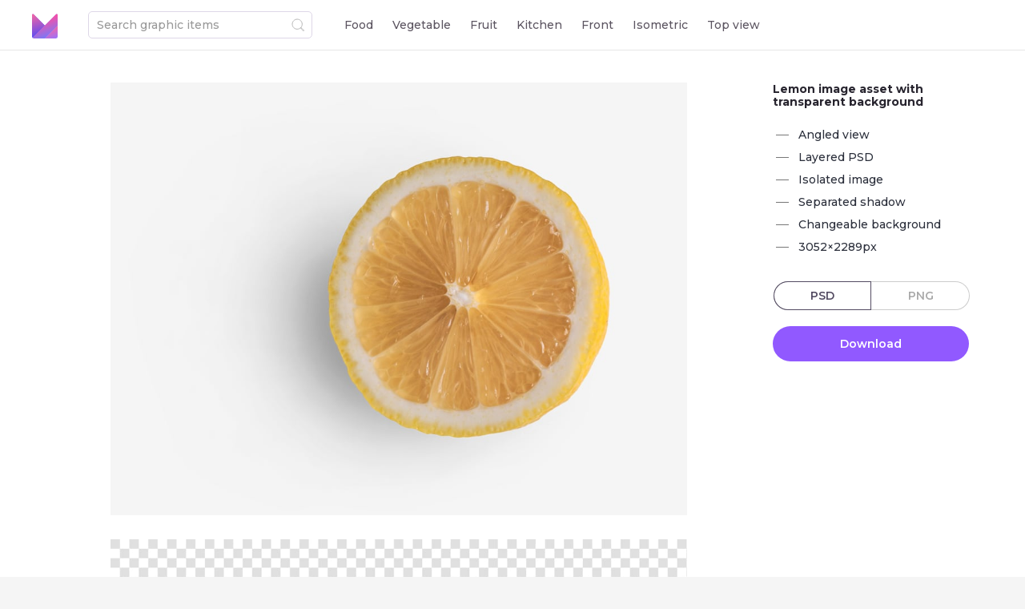

--- FILE ---
content_type: text/html; charset=UTF-8
request_url: https://mockup.graphics/asset/lemon_7157
body_size: 7163
content:
<!DOCTYPE html>
<html lang="en">
<head itemscope itemtype="http://schema.org/WPHeader">
    <meta charset="UTF-8">

    <link href="/mockup_graphics/style/assets.css?v=152" rel="stylesheet"> 

  
    <title itemprop="headline">Lemon graphic asset</title>

    

        <meta itemprop="description" name="description" property="og:description" content="Lemon image asset with transparent background">
    <meta itemprop="keywords" name="keywords" content="Angled,Bio,Citrus,Cut,Exotic,Food,Fresh,Fruit,Half,Halved,Healthy,Juicy,Lemon,Organic,Ripe,Slice,Tropical,Vitamin,Yellow">
    <meta name="p:domain_verify" content="b3e37523a3a53890d3489530b40a9566"/>
    <meta name="viewport" content="width=device-width, initial-scale=1">

    <!-- TradeDoubler site verification 3203657 -->
    
<meta property="og:type" content="website" />
<meta property="og:url" content="https://mockup.graphics/asset/lemon_7157" />
<meta property="og:title" content="Lemon graphic asset" />
<meta property="og:site_name" content="Mockup Graphics">
<meta property="og:locale" content="en_US">
<meta property="og:image" content="https://mockup.graphics/mockup_graphics/img/w2048/IMG_7157.jpg" />

        <!-- Google Tag Manager -->
    <script>(function(w,d,s,l,i){w[l]=w[l]||[];w[l].push({'gtm.start':
            new Date().getTime(),event:'gtm.js'});var f=d.getElementsByTagName(s)[0],
        j=d.createElement(s),dl=l!='dataLayer'?'&l='+l:'';j.async=true;j.src=
        'https://www.googletagmanager.com/gtm.js?id='+i+dl;f.parentNode.insertBefore(j,f);
    })(window,document,'script','dataLayer','GTM-MN2QPDN');</script>
    <!-- End Google Tag Manager -->
    


<!--<link href="https://fonts.googleapis.com/css?family=Heebo:300,400,500&display=swap" rel="stylesheet">-->


    <link href="https://fonts.googleapis.com/css2?family=Montserrat:wght@400;500;600;700&display=swap" rel="stylesheet">

    <link href="https://assets.mockup.graphics/site/ico_32.png" rel="shortcut icon" type="image/x-icon"/>
    <link href="https://assets.mockup.graphics/site/ico_256.png" rel="apple-touch-icon"/>


    <script src="https://cdn.paddle.com/paddle/paddle.js"></script>
    <script type="text/javascript">
        Paddle.Setup({ vendor: 38953 });
    </script>

  <!--<script id="chatBroEmbedCode">/* Chatbro Widget Embed Code Start */function ChatbroLoader(chats,async){async=!1!==async;var params={embedChatsParameters:chats instanceof Array?chats:[chats],lang:navigator.language||navigator.userLanguage,needLoadCode:'undefined'==typeof Chatbro,embedParamsVersion:localStorage.embedParamsVersion,chatbroScriptVersion:localStorage.chatbroScriptVersion},xhr=new XMLHttpRequest;xhr.withCredentials=!0,xhr.onload=function(){eval(xhr.responseText)},xhr.onerror=function(){console.error('Chatbro loading error')},xhr.open('GET','//www.chatbro.com/embed.js?'+btoa(unescape(encodeURIComponent(JSON.stringify(params)))),async),xhr.send()}/* Chatbro Widget Embed Code End */ChatbroLoader({encodedChatId: '78HQc'});</script>
  -->
</head>
<body class="theme-">

        <!-- Google Tag Manager (noscript) -->
    <noscript><iframe src="https://www.googletagmanager.com/ns.html?id=GTM-MN2QPDN"
                      height="0" width="0" style="display:none;visibility:hidden"></iframe></noscript>
    <!-- End Google Tag Manager (noscript) -->
        



<script>
    var CDN = {"cloudinary":{},"imagekit":{"preload":{"src":"https:\/\/ik.imagekit.io\/mockup\/assets2\/tr:w-200,q-30","srcset":{}},"preview":{"src":"https:\/\/ik.imagekit.io\/mockup\/assets2\/tr:w-800","srcset":{}},"normal":{"src":"https:\/\/ik.imagekit.io\/mockup\/assets2\/tr:w-2000,md-true","srcset":{}},"big":{"src":"https:\/\/ik.imagekit.io\/mockup\/assets2\/tr:w-4000,md-true","srcset":{}}},"mockup_graphics":{"srcset":{"0":{"0":"https:\/\/mockup.graphics\/mockup_graphics\/img\/w256","1":"256w"},"1":{"0":"https:\/\/mockup.graphics\/mockup_graphics\/img\/w384","1":"384w"},"2":{"0":"https:\/\/mockup.graphics\/mockup_graphics\/img\/w512","1":"512w"},"3":{"0":"https:\/\/mockup.graphics\/mockup_graphics\/img\/w768","1":"768w"},"4":{"0":"https:\/\/mockup.graphics\/mockup_graphics\/img\/w1024","1":"1024w"},"5":{"0":"https:\/\/mockup.graphics\/mockup_graphics\/img\/w1536","1":"1536w"},"6":{"0":"https:\/\/mockup.graphics\/mockup_graphics\/img\/w2048","1":"2048w"},"7":{"0":"https:\/\/mockup.graphics\/mockup_graphics\/img\/w3072","1":"3072w"},"8":{"0":"https:\/\/mockup.graphics\/mockup_graphics\/img\/w4096","1":"4096w"}},"preload":{"src":"https:\/\/mockup.graphics\/mockup_graphics\/img\/w128","sizes":""},"preview":{"src":"https:\/\/mockup.graphics\/mockup_graphics\/img\/w512","sizes":"(min-width: 614px) 384px, 100vw"},"normal":{"src":"https:\/\/mockup.graphics\/mockup_graphics\/img\/w2048","sizes":"(min-height: 590px) 1024px, (min-height: 438px) 768px, (min-height: 290px) 512px, (min-height: 218px) 384px, (min-width: 1164px) 1024px, (min-width: 1105px) 768px, (min-width: 849px) 1024px, (min-width: 593px) 768px, (min-width: 465px) 512px, (min-width: 337px) 384px, 100vw"},"big":{"src":"https:\/\/mockup.graphics\/mockup_graphics\/img\/w4096","sizes":""},"download":{"psd":"https:\/\/assets.mockup.graphics\/assets\/psd","png":"https:\/\/assets.mockup.graphics\/assets\/png"}},"digitalocean":{"srcset":{"0":{"0":"https:\/\/assets.mockup.graphics\/assets\/jpg\/w256","1":"256w"},"1":{"0":"https:\/\/assets.mockup.graphics\/assets\/jpg\/w384","1":"384w"},"2":{"0":"https:\/\/assets.mockup.graphics\/assets\/jpg\/w512","1":"512w"},"3":{"0":"https:\/\/assets.mockup.graphics\/assets\/jpg\/w768","1":"768w"},"4":{"0":"https:\/\/assets.mockup.graphics\/assets\/jpg\/w1024","1":"1024w"},"5":{"0":"https:\/\/assets.mockup.graphics\/assets\/jpg\/w1536","1":"1536w"},"6":{"0":"https:\/\/assets.mockup.graphics\/assets\/jpg\/w2048","1":"2048w"},"7":{"0":"https:\/\/assets.mockup.graphics\/assets\/jpg\/w3072","1":"3072w"},"8":{"0":"https:\/\/assets.mockup.graphics\/assets\/jpg\/w4096","1":"4096w"}},"preload":{"src":"https:\/\/assets.mockup.graphics\/assets\/jpg\/w128","sizes":""},"preview":{"src":"https:\/\/assets.mockup.graphics\/assets\/jpg\/w512","sizes":"(min-width: 614px) 384px, 100vw"},"normal":{"src":"https:\/\/assets.mockup.graphics\/assets\/jpg\/w2048","sizes":"(min-height: 590px) 1024px, (min-height: 438px) 768px, (min-height: 290px) 512px, (min-height: 218px) 384px, (min-width: 1164px) 1024px, (min-width: 1105px) 768px, (min-width: 849px) 1024px, (min-width: 593px) 768px, (min-width: 465px) 512px, (min-width: 337px) 384px, 100vw"},"big":{"src":"https:\/\/assets.mockup.graphics\/assets\/jpg\/w4096","sizes":""},"download":{"psd":"https:\/\/assets.mockup.graphics\/assets\/psd","png":"https:\/\/assets.mockup.graphics\/assets\/png"}}};


    //var liked = [];
    //var liked_2 = [];
    //var lazy_enabled = 1;
</script>





<div class="feedtoolbar2">

    <div class="logo-container">
        <a href="https://mockup.graphics">
            <svg class="logocolor">
                <use xlink:href="#logocolor"></use>
            </svg>
        </a>
    </div>
    
    <div class="search-container">
        <div class="search-toolbar">
            <form class="js-search track-toolbar-search-form" action="/assets/">
                <div class="search">
                    <svg class="search-icon js-form-submit">
                        <use xlink:href="#loop"></use>
                    </svg>
                    <input id="toolbar-search" name="q" class="input track-toolbar-search-input" type="text" placeholder="Search graphic items">
                </div>
            </form>
        </div>
    </div>



    <div class="menu-container">
        <div class="menu">
            <ul class="items" itemscope itemtype="http://schema.org/SiteNavigationElement">
                <!--add class active-->
                <li class="item  "><a itemprop="url" href="https://mockup.graphics/assets/food">Food</a></li>
                <li class="item  ""><a itemprop="url" href="https://mockup.graphics/assets/vegetable">Vegetable</a></li>
                <li class="item  ""><a itemprop="url" href="https://mockup.graphics/assets/fruit">Fruit</a></li>
                <li class="item  ""><a itemprop="url" href="https://mockup.graphics/assets/kitchen">Kitchen</a></li>
                <li class="item  ""><a itemprop="url" href="https://mockup.graphics/assets/front">Front</a></li>
                <li class="item  ""><a itemprop="url" href="https://mockup.graphics/assets/isometric">Isometric</a></li>
                <li class="item  ""><a itemprop="url" href="https://mockup.graphics/assets/top">Top view</a></li>
                <!--<li class="item external"><a class="track-generator-click" itemprop="url" target="_blank" href="https://generator.graphics/" title="Generator Graphics">Generator Graphics</a></li>-->
            </ul>
        </div>
    </div>



    

</div>


<style>
    .feedtoolbar{
        left: -10000px;
        position: fixed;
    }
</style>


<div class="page-asset">
    <div class="popup-content" style="background: none; position: relative; overflow: visible;">


            <div class="content"  itemscope itemtype="http://schema.org/ImageObject" style="position: relative; margin: 0 auto; max-width: 1407px; background: white;">

                <div class="asset">

                    <div class="asset-main">
                        <div >

                                                                                    
                            <div class="main-image js-main-image"
                                 data-fullsize="https://mockup.graphics/mockup_graphics/img/w4096/IMG_7157.jpg"
                                 data-cdn="mockup_graphics"
                                 data-filename="IMG_7157.jpg"
                                 data-width="3052"
                                 data-height="2289"
                            >
                                <img class="mainimg js-zoom track-asset-zoom-in"
                                     itemprop="thumbnailUrl"
                                     src="https://mockup.graphics/mockup_graphics/img/w2048/IMG_7157.jpg"
                                     sizes="(min-height: 590px) 1024px, (min-height: 438px) 768px, (min-height: 290px) 512px, (min-height: 218px) 384px, (min-width: 1164px) 1024px, (min-width: 1105px) 768px, (min-width: 849px) 1024px, (min-width: 593px) 768px, (min-width: 465px) 512px, (min-width: 337px) 384px, 100vw"
                                     srcset="https://mockup.graphics/mockup_graphics/img/w256/IMG_7157.jpg 256w,
                                                https://mockup.graphics/mockup_graphics/img/w384/IMG_7157.jpg 384w,
                                                https://mockup.graphics/mockup_graphics/img/w512/IMG_7157.jpg 512w,
                                                https://mockup.graphics/mockup_graphics/img/w768/IMG_7157.jpg 768w,
                                                https://mockup.graphics/mockup_graphics/img/w1024/IMG_7157.jpg 1024w,
                                                https://mockup.graphics/mockup_graphics/img/w1536/IMG_7157.jpg 1536w,
                                                https://mockup.graphics/mockup_graphics/img/w2048/IMG_7157.jpg 2048w"
                                     alt="Lemon image asset with transparent background"
                                     title="Lemon image asset with transparent background">
                            </div>

                            
                            <div class="main-image js-main-image"
                                 data-fullsize="https://mockup.graphics/mockup_graphics/img/w4096/IMG_7157_tr.jpg"
                                 data-cdn="mockup_graphics"
                                 data-filename="IMG_7157_tr.jpg"
                                 data-width="3052"
                                 data-height="2289"
                            >
                                <img class="mainimg js-zoom track-asset-zoom-in"
                                     itemprop="thumbnailUrl"
                                     src="https://mockup.graphics/mockup_graphics/img/w2048/IMG_7157_tr.jpg"
                                     sizes="(min-height: 590px) 1024px, (min-height: 438px) 768px, (min-height: 290px) 512px, (min-height: 218px) 384px, (min-width: 1164px) 1024px, (min-width: 1105px) 768px, (min-width: 849px) 1024px, (min-width: 593px) 768px, (min-width: 465px) 512px, (min-width: 337px) 384px, 100vw"
                                     srcset="https://mockup.graphics/mockup_graphics/img/w256/IMG_7157_tr.jpg 256w,
                                                https://mockup.graphics/mockup_graphics/img/w384/IMG_7157_tr.jpg 384w,
                                                https://mockup.graphics/mockup_graphics/img/w512/IMG_7157_tr.jpg 512w,
                                                https://mockup.graphics/mockup_graphics/img/w768/IMG_7157_tr.jpg 768w,
                                                https://mockup.graphics/mockup_graphics/img/w1024/IMG_7157_tr.jpg 1024w,
                                                https://mockup.graphics/mockup_graphics/img/w1536/IMG_7157_tr.jpg 1536w,
                                                https://mockup.graphics/mockup_graphics/img/w2048/IMG_7157_tr.jpg 2048w"
                                     alt="Lemon image asset with transparent background"
                                     title="Lemon image asset with transparent background">
                            </div>

                            
                        </div>
                    </div>

                    <div class="asset-info">
                        <div class="asset-info-wrapper">






                            <h1 class="title-asset" itemprop="name">Lemon image asset with transparent background</h1>


                            
                            <ul class="asset-info-items">
                                <li class="item">Angled view</li>
                                <li class="item">Layered PSD</li>
                                <li class="item">Isolated image</li>
                                <li class="item">Separated shadow</li>
                                <li class="item">Changeable background</li>
                                <li class="item">3052&times;2289px</li>
                            </ul>


                                                                                            <div class="tabs-download-type js-tabs-download-type">
                                    <div class="item psd active" data-download-type="psd">PSD</div>
                                    <div class="item png" data-download-type="png">PNG</div>
                                </div>
                                
                                <div class="button-item button-download button-download-psd"><a href="https://assets.mockup.graphics/assets/psd/IMG_7157.psd" class="button track-download" id="IMG_7157.psd">Download</a></div>

                                                                <div class="button-item button-download button-download-png" style="display: none"><a href="https://assets.mockup.graphics/assets/png/IMG_7157.png" class="button track-download" id="IMG_7157.png">Download</a></div>
                                                            


                        </div>
                    </div>


                </div>

                <div class="asset-keywords">
                    <h3 class="asset-subtitle">Related keywords</h3> 

                    <ul class="asset-keywords-items" itemprop="keywords">

                        

    <li class="item"><a href="https://mockup.graphics/assets/angled">Angled</a></li>
    <li class="item"><a href="https://mockup.graphics/assets/bio">Bio</a></li>
    <li class="item"><a href="https://mockup.graphics/assets/citrus">Citrus</a></li>
    <li class="item"><a href="https://mockup.graphics/assets/cut">Cut</a></li>
    <li class="item"><a href="https://mockup.graphics/assets/exotic">Exotic</a></li>
    <li class="item"><a href="https://mockup.graphics/assets/food">Food</a></li>
    <li class="item"><a href="https://mockup.graphics/assets/fresh">Fresh</a></li>
    <li class="item"><a href="https://mockup.graphics/assets/fruit">Fruit</a></li>
    <li class="item"><a href="https://mockup.graphics/assets/half">Half</a></li>
    <li class="item"><a href="https://mockup.graphics/assets/halved">Halved</a></li>
    <li class="item"><a href="https://mockup.graphics/assets/healthy">Healthy</a></li>
    <li class="item"><a href="https://mockup.graphics/assets/juicy">Juicy</a></li>
    <li class="item"><a href="https://mockup.graphics/assets/lemon">Lemon</a></li>
    <li class="item"><a href="https://mockup.graphics/assets/organic">Organic</a></li>
    <li class="item"><a href="https://mockup.graphics/assets/ripe">Ripe</a></li>
    <li class="item"><a href="https://mockup.graphics/assets/slice">Slice</a></li>
    <li class="item"><a href="https://mockup.graphics/assets/tropical">Tropical</a></li>
    <li class="item"><a href="https://mockup.graphics/assets/vitamin">Vitamin</a></li>
    <li class="item"><a href="https://mockup.graphics/assets/yellow">Yellow</a></li>


                    </ul>

                </div>


                <div class="related-container">
                    <h3 class="asset-subtitle">Related graphic items</h3>

                    <div class="related">


                        <style>

                        </style>


                        <script type="text/template" class="template-lazy-grid">
                            <img onerror="this.parentElement.parentElement.parentElement.remove()" class="img track-asset-view " src="[[&mainimage]]" sizes="[[&sizes]]" srcset="[[&srcset]]" itemprop="thumbnailUrl">
                        </script>

                                                                                                

<div class="grid-container js-container">
    <div class="grid js-items">
        






<div class="item"
     itemscope
     itemtype="http://schema.org/ImageObject"
     data-filename="IMG_0374.jpg"
>
    <div class="img-container">

        <img class="img-preload" onerror="this.parentElement.parentElement.parentElement.remove()" src="https://mockup.graphics/mockup_graphics/img/w128/IMG_0374.jpg">

        <a id="asset_962564448" href="https://mockup.graphics/asset/tomato_0374" class="  img-link js-show-popup-asset js-asset-data js-queue-related js-rotate-instances"
           itemprop="url"
           title="Tomato PSD layered image"
           data-url="tomato_0374"
           data-width="2275"
           data-height="2275"
           data-title="Tomato PSD layered image"
           data-instances="IMG_0374.jpg,IMG_0374_tr.jpg"
           data-filename_like="IMG_0374.jpg"
           data-filename="IMG_0374.jpg"
           data-cdn="mockup_graphics"
           data-download="IMG_0374"
           data-view="Top"
           data-type="image"
           data-paddle_product="0"
        >

                        <img class="img track-asset-view "
                 onerror="this.parentElement.parentElement.parentElement.remove()"
                 itemprop="thumbnailUrl"
                 src="https://mockup.graphics/mockup_graphics/img/w512/IMG_0374.jpg"
                 srcset="https://mockup.graphics/mockup_graphics/img/w256/IMG_0374.jpg 256w,
                        https://mockup.graphics/mockup_graphics/img/w384/IMG_0374.jpg 384w,
                        https://mockup.graphics/mockup_graphics/img/w512/IMG_0374.jpg 512w,
                        https://mockup.graphics/mockup_graphics/img/w768/IMG_0374.jpg 768w,
                        https://mockup.graphics/mockup_graphics/img/w1024/IMG_0374.jpg 1024w"
                 sizes="(min-width: 614px) 384px, 100vw"
                 alt="Tomato PSD layered image"
                 title="Tomato PSD layered image">
            
        </a>
        <div class="asset-title">
            <h3 class="title" itemprop="name"><a href="https://mockup.graphics/asset/tomato_0374">Tomato PSD layered image</a></h3>
        </div>

        
    </div>
</div>







<div class="item"
     itemscope
     itemtype="http://schema.org/ImageObject"
     data-filename="IMG_0402.jpg"
>
    <div class="img-container">

        <img class="img-preload" onerror="this.parentElement.parentElement.parentElement.remove()" src="https://mockup.graphics/mockup_graphics/img/w128/IMG_0402.jpg">

        <a id="asset_684780633" href="https://mockup.graphics/asset/cucumber_0402" class="  img-link js-show-popup-asset js-asset-data js-queue-related js-rotate-instances"
           itemprop="url"
           title="Cucumber image with transparent background"
           data-url="cucumber_0402"
           data-width="4267"
           data-height="4268"
           data-title="Cucumber image with transparent background"
           data-instances="IMG_0402.jpg,IMG_0402_tr.jpg"
           data-filename_like="IMG_0402.jpg"
           data-filename="IMG_0402.jpg"
           data-cdn="mockup_graphics"
           data-download="IMG_0402"
           data-view="Top"
           data-type="image"
           data-paddle_product="0"
        >

                        <img class="img track-asset-view "
                 onerror="this.parentElement.parentElement.parentElement.remove()"
                 itemprop="thumbnailUrl"
                 src="https://mockup.graphics/mockup_graphics/img/w512/IMG_0402.jpg"
                 srcset="https://mockup.graphics/mockup_graphics/img/w256/IMG_0402.jpg 256w,
                        https://mockup.graphics/mockup_graphics/img/w384/IMG_0402.jpg 384w,
                        https://mockup.graphics/mockup_graphics/img/w512/IMG_0402.jpg 512w,
                        https://mockup.graphics/mockup_graphics/img/w768/IMG_0402.jpg 768w,
                        https://mockup.graphics/mockup_graphics/img/w1024/IMG_0402.jpg 1024w"
                 sizes="(min-width: 614px) 384px, 100vw"
                 alt="Cucumber image with transparent background"
                 title="Cucumber image with transparent background">
            
        </a>
        <div class="asset-title">
            <h3 class="title" itemprop="name"><a href="https://mockup.graphics/asset/cucumber_0402">Cucumber image with transparent background</a></h3>
        </div>

        
    </div>
</div>







<div class="item"
     itemscope
     itemtype="http://schema.org/ImageObject"
     data-filename="IMG_0604.jpg"
>
    <div class="img-container">

        <img class="img-preload" onerror="this.parentElement.parentElement.parentElement.remove()" src="https://mockup.graphics/mockup_graphics/img/w128/IMG_0604.jpg">

        <a id="asset_1116058319" href="https://mockup.graphics/asset/green_pea_0604" class="  img-link js-show-popup-asset js-asset-data js-queue-related js-rotate-instances"
           itemprop="url"
           title="Green Pea PSD image with transparent background"
           data-url="green_pea_0604"
           data-width="4658"
           data-height="4658"
           data-title="Green Pea PSD image with transparent background"
           data-instances="IMG_0604.jpg,IMG_0604_tr.jpg"
           data-filename_like="IMG_0604.jpg"
           data-filename="IMG_0604.jpg"
           data-cdn="mockup_graphics"
           data-download="IMG_0604"
           data-view="Top"
           data-type="image"
           data-paddle_product="0"
        >

                        <img class="img track-asset-view "
                 onerror="this.parentElement.parentElement.parentElement.remove()"
                 itemprop="thumbnailUrl"
                 src="https://mockup.graphics/mockup_graphics/img/w512/IMG_0604.jpg"
                 srcset="https://mockup.graphics/mockup_graphics/img/w256/IMG_0604.jpg 256w,
                        https://mockup.graphics/mockup_graphics/img/w384/IMG_0604.jpg 384w,
                        https://mockup.graphics/mockup_graphics/img/w512/IMG_0604.jpg 512w,
                        https://mockup.graphics/mockup_graphics/img/w768/IMG_0604.jpg 768w,
                        https://mockup.graphics/mockup_graphics/img/w1024/IMG_0604.jpg 1024w"
                 sizes="(min-width: 614px) 384px, 100vw"
                 alt="Green Pea PSD image with transparent background"
                 title="Green Pea PSD image with transparent background">
            
        </a>
        <div class="asset-title">
            <h3 class="title" itemprop="name"><a href="https://mockup.graphics/asset/green_pea_0604">Green Pea PSD image with transparent background</a></h3>
        </div>

        
    </div>
</div>







<div class="item"
     itemscope
     itemtype="http://schema.org/ImageObject"
     data-filename="IMG_1745.jpg"
>
    <div class="img-container">

        <img class="img-preload" onerror="this.parentElement.parentElement.parentElement.remove()" src="https://mockup.graphics/mockup_graphics/img/w128/IMG_1745.jpg">

        <a id="asset_265101421" href="https://mockup.graphics/asset/tomato_1745" class="  img-link js-show-popup-asset js-asset-data js-queue-related js-rotate-instances"
           itemprop="url"
           title="Tomato image with transparent background"
           data-url="tomato_1745"
           data-width="3964"
           data-height="2973"
           data-title="Tomato image with transparent background"
           data-instances="IMG_1745.jpg,IMG_1745_tr.jpg"
           data-filename_like="IMG_1745.jpg"
           data-filename="IMG_1745.jpg"
           data-cdn="mockup_graphics"
           data-download="IMG_1745"
           data-view="Front"
           data-type="image"
           data-paddle_product="0"
        >

                        <img class="img track-asset-view "
                 onerror="this.parentElement.parentElement.parentElement.remove()"
                 itemprop="thumbnailUrl"
                 src="https://mockup.graphics/mockup_graphics/img/w512/IMG_1745.jpg"
                 srcset="https://mockup.graphics/mockup_graphics/img/w256/IMG_1745.jpg 256w,
                        https://mockup.graphics/mockup_graphics/img/w384/IMG_1745.jpg 384w,
                        https://mockup.graphics/mockup_graphics/img/w512/IMG_1745.jpg 512w,
                        https://mockup.graphics/mockup_graphics/img/w768/IMG_1745.jpg 768w,
                        https://mockup.graphics/mockup_graphics/img/w1024/IMG_1745.jpg 1024w"
                 sizes="(min-width: 614px) 384px, 100vw"
                 alt="Tomato image with transparent background"
                 title="Tomato image with transparent background">
            
        </a>
        <div class="asset-title">
            <h3 class="title" itemprop="name"><a href="https://mockup.graphics/asset/tomato_1745">Tomato image with transparent background</a></h3>
        </div>

        
    </div>
</div>







<div class="item"
     itemscope
     itemtype="http://schema.org/ImageObject"
     data-filename="IMG_2533.jpg"
>
    <div class="img-container">

        <img class="img-preload" onerror="this.parentElement.parentElement.parentElement.remove()" src="https://mockup.graphics/mockup_graphics/img/w128/IMG_2533.jpg">

        <a id="asset_1904759162" href="https://mockup.graphics/asset/kiwi_2533" class="  img-link js-show-popup-asset js-asset-data js-queue-related js-rotate-instances"
           itemprop="url"
           title="Kiwi image with transparent background"
           data-url="kiwi_2533"
           data-width="3729"
           data-height="3729"
           data-title="Kiwi image with transparent background"
           data-instances="IMG_2533.jpg,IMG_2533_tr.jpg"
           data-filename_like="IMG_2533.jpg"
           data-filename="IMG_2533.jpg"
           data-cdn="mockup_graphics"
           data-download="IMG_2533"
           data-view="Top"
           data-type="image"
           data-paddle_product="0"
        >

                        <img class="img track-asset-view "
                 onerror="this.parentElement.parentElement.parentElement.remove()"
                 itemprop="thumbnailUrl"
                 src="https://mockup.graphics/mockup_graphics/img/w512/IMG_2533.jpg"
                 srcset="https://mockup.graphics/mockup_graphics/img/w256/IMG_2533.jpg 256w,
                        https://mockup.graphics/mockup_graphics/img/w384/IMG_2533.jpg 384w,
                        https://mockup.graphics/mockup_graphics/img/w512/IMG_2533.jpg 512w,
                        https://mockup.graphics/mockup_graphics/img/w768/IMG_2533.jpg 768w,
                        https://mockup.graphics/mockup_graphics/img/w1024/IMG_2533.jpg 1024w"
                 sizes="(min-width: 614px) 384px, 100vw"
                 alt="Kiwi image with transparent background"
                 title="Kiwi image with transparent background">
            
        </a>
        <div class="asset-title">
            <h3 class="title" itemprop="name"><a href="https://mockup.graphics/asset/kiwi_2533">Kiwi image with transparent background</a></h3>
        </div>

        
    </div>
</div>







<div class="item"
     itemscope
     itemtype="http://schema.org/ImageObject"
     data-filename="IMG_7223.jpg"
>
    <div class="img-container">

        <img class="img-preload" onerror="this.parentElement.parentElement.parentElement.remove()" src="https://mockup.graphics/mockup_graphics/img/w128/IMG_7223.jpg">

        <a id="asset_1708679461" href="https://mockup.graphics/asset/lemon_7223" class="  img-link js-show-popup-asset js-asset-data js-queue-related js-rotate-instances"
           itemprop="url"
           title="Lemon PSD layered image"
           data-url="lemon_7223"
           data-width="2990"
           data-height="2990"
           data-title="Lemon PSD layered image"
           data-instances="IMG_7223.jpg,IMG_7223_tr.jpg"
           data-filename_like="IMG_7223.jpg"
           data-filename="IMG_7223.jpg"
           data-cdn="mockup_graphics"
           data-download="IMG_7223"
           data-view="Top"
           data-type="image"
           data-paddle_product="0"
        >

                        <img class="img track-asset-view "
                 onerror="this.parentElement.parentElement.parentElement.remove()"
                 itemprop="thumbnailUrl"
                 src="https://mockup.graphics/mockup_graphics/img/w512/IMG_7223.jpg"
                 srcset="https://mockup.graphics/mockup_graphics/img/w256/IMG_7223.jpg 256w,
                        https://mockup.graphics/mockup_graphics/img/w384/IMG_7223.jpg 384w,
                        https://mockup.graphics/mockup_graphics/img/w512/IMG_7223.jpg 512w,
                        https://mockup.graphics/mockup_graphics/img/w768/IMG_7223.jpg 768w,
                        https://mockup.graphics/mockup_graphics/img/w1024/IMG_7223.jpg 1024w"
                 sizes="(min-width: 614px) 384px, 100vw"
                 alt="Lemon PSD layered image"
                 title="Lemon PSD layered image">
            
        </a>
        <div class="asset-title">
            <h3 class="title" itemprop="name"><a href="https://mockup.graphics/asset/lemon_7223">Lemon PSD layered image</a></h3>
        </div>

        
    </div>
</div>







<div class="item"
     itemscope
     itemtype="http://schema.org/ImageObject"
     data-filename="IMG_6239.jpg"
>
    <div class="img-container">

        <img class="img-preload" onerror="this.parentElement.parentElement.parentElement.remove()" src="https://mockup.graphics/mockup_graphics/img/w128/IMG_6239.jpg">

        <a id="asset_1746478729" href="https://mockup.graphics/asset/watermelon_6239" class="  img-link js-show-popup-asset js-asset-data js-queue-related js-rotate-instances"
           itemprop="url"
           title="Watermelon image asset with transparent background"
           data-url="watermelon_6239"
           data-width="4613"
           data-height="4613"
           data-title="Watermelon image asset with transparent background"
           data-instances="IMG_6239.jpg,IMG_6239_tr.jpg"
           data-filename_like="IMG_6239.jpg"
           data-filename="IMG_6239.jpg"
           data-cdn="mockup_graphics"
           data-download="IMG_6239"
           data-view="Top"
           data-type="image"
           data-paddle_product="0"
        >

                        <img class="img track-asset-view "
                 onerror="this.parentElement.parentElement.parentElement.remove()"
                 itemprop="thumbnailUrl"
                 src="https://mockup.graphics/mockup_graphics/img/w512/IMG_6239.jpg"
                 srcset="https://mockup.graphics/mockup_graphics/img/w256/IMG_6239.jpg 256w,
                        https://mockup.graphics/mockup_graphics/img/w384/IMG_6239.jpg 384w,
                        https://mockup.graphics/mockup_graphics/img/w512/IMG_6239.jpg 512w,
                        https://mockup.graphics/mockup_graphics/img/w768/IMG_6239.jpg 768w,
                        https://mockup.graphics/mockup_graphics/img/w1024/IMG_6239.jpg 1024w"
                 sizes="(min-width: 614px) 384px, 100vw"
                 alt="Watermelon image asset with transparent background"
                 title="Watermelon image asset with transparent background">
            
        </a>
        <div class="asset-title">
            <h3 class="title" itemprop="name"><a href="https://mockup.graphics/asset/watermelon_6239">Watermelon image asset with transparent background</a></h3>
        </div>

        
    </div>
</div>







<div class="item"
     itemscope
     itemtype="http://schema.org/ImageObject"
     data-filename="IMG_6241.jpg"
>
    <div class="img-container">

        <img class="img-preload" onerror="this.parentElement.parentElement.parentElement.remove()" src="https://mockup.graphics/mockup_graphics/img/w128/IMG_6241.jpg">

        <a id="asset_1224128643" href="https://mockup.graphics/asset/watermelon_6241" class="  img-link js-show-popup-asset js-asset-data js-queue-related js-rotate-instances"
           itemprop="url"
           title="Watermelon PSD layered image"
           data-url="watermelon_6241"
           data-width="4405"
           data-height="4405"
           data-title="Watermelon PSD layered image"
           data-instances="IMG_6241.jpg,IMG_6241_tr.jpg"
           data-filename_like="IMG_6241.jpg"
           data-filename="IMG_6241.jpg"
           data-cdn="mockup_graphics"
           data-download="IMG_6241"
           data-view="Top"
           data-type="image"
           data-paddle_product="0"
        >

                        <img class="img track-asset-view "
                 onerror="this.parentElement.parentElement.parentElement.remove()"
                 itemprop="thumbnailUrl"
                 src="https://mockup.graphics/mockup_graphics/img/w512/IMG_6241.jpg"
                 srcset="https://mockup.graphics/mockup_graphics/img/w256/IMG_6241.jpg 256w,
                        https://mockup.graphics/mockup_graphics/img/w384/IMG_6241.jpg 384w,
                        https://mockup.graphics/mockup_graphics/img/w512/IMG_6241.jpg 512w,
                        https://mockup.graphics/mockup_graphics/img/w768/IMG_6241.jpg 768w,
                        https://mockup.graphics/mockup_graphics/img/w1024/IMG_6241.jpg 1024w"
                 sizes="(min-width: 614px) 384px, 100vw"
                 alt="Watermelon PSD layered image"
                 title="Watermelon PSD layered image">
            
        </a>
        <div class="asset-title">
            <h3 class="title" itemprop="name"><a href="https://mockup.graphics/asset/watermelon_6241">Watermelon PSD layered image</a></h3>
        </div>

        
    </div>
</div>







<div class="item"
     itemscope
     itemtype="http://schema.org/ImageObject"
     data-filename="IMG_6243.jpg"
>
    <div class="img-container">

        <img class="img-preload" onerror="this.parentElement.parentElement.parentElement.remove()" src="https://mockup.graphics/mockup_graphics/img/w128/IMG_6243.jpg">

        <a id="asset_1025232049" href="https://mockup.graphics/asset/watermelon_6243" class="  img-link js-show-popup-asset js-asset-data js-queue-related js-rotate-instances"
           itemprop="url"
           title="Watermelon PSD layered image"
           data-url="watermelon_6243"
           data-width="6131"
           data-height="3448"
           data-title="Watermelon PSD layered image"
           data-instances="IMG_6243.jpg,IMG_6243_tr.jpg"
           data-filename_like="IMG_6243.jpg"
           data-filename="IMG_6243.jpg"
           data-cdn="mockup_graphics"
           data-download="IMG_6243"
           data-view="Top"
           data-type="image"
           data-paddle_product="0"
        >

                        <img class="img track-asset-view "
                 onerror="this.parentElement.parentElement.parentElement.remove()"
                 itemprop="thumbnailUrl"
                 src="https://mockup.graphics/mockup_graphics/img/w512/IMG_6243.jpg"
                 srcset="https://mockup.graphics/mockup_graphics/img/w256/IMG_6243.jpg 256w,
                        https://mockup.graphics/mockup_graphics/img/w384/IMG_6243.jpg 384w,
                        https://mockup.graphics/mockup_graphics/img/w512/IMG_6243.jpg 512w,
                        https://mockup.graphics/mockup_graphics/img/w768/IMG_6243.jpg 768w,
                        https://mockup.graphics/mockup_graphics/img/w1024/IMG_6243.jpg 1024w"
                 sizes="(min-width: 614px) 384px, 100vw"
                 alt="Watermelon PSD layered image"
                 title="Watermelon PSD layered image">
            
        </a>
        <div class="asset-title">
            <h3 class="title" itemprop="name"><a href="https://mockup.graphics/asset/watermelon_6243">Watermelon PSD layered image</a></h3>
        </div>

        
    </div>
</div>







<div class="item"
     itemscope
     itemtype="http://schema.org/ImageObject"
     data-filename="IMG_6246.jpg"
>
    <div class="img-container">

        <img class="img-preload" onerror="this.parentElement.parentElement.parentElement.remove()" src="https://mockup.graphics/mockup_graphics/img/w128/IMG_6246.jpg">

        <a id="asset_1160003768" href="https://mockup.graphics/asset/watermelon_6246" class="  img-link js-show-popup-asset js-asset-data js-queue-related js-rotate-instances"
           itemprop="url"
           title="Watermelon image asset with transparent background"
           data-url="watermelon_6246"
           data-width="6061"
           data-height="4546"
           data-title="Watermelon image asset with transparent background"
           data-instances="IMG_6246.jpg,IMG_6246_tr.jpg"
           data-filename_like="IMG_6246.jpg"
           data-filename="IMG_6246.jpg"
           data-cdn="mockup_graphics"
           data-download="IMG_6246"
           data-view="Top"
           data-type="image"
           data-paddle_product="0"
        >

                        <img class="img track-asset-view "
                 onerror="this.parentElement.parentElement.parentElement.remove()"
                 itemprop="thumbnailUrl"
                 src="https://mockup.graphics/mockup_graphics/img/w512/IMG_6246.jpg"
                 srcset="https://mockup.graphics/mockup_graphics/img/w256/IMG_6246.jpg 256w,
                        https://mockup.graphics/mockup_graphics/img/w384/IMG_6246.jpg 384w,
                        https://mockup.graphics/mockup_graphics/img/w512/IMG_6246.jpg 512w,
                        https://mockup.graphics/mockup_graphics/img/w768/IMG_6246.jpg 768w,
                        https://mockup.graphics/mockup_graphics/img/w1024/IMG_6246.jpg 1024w"
                 sizes="(min-width: 614px) 384px, 100vw"
                 alt="Watermelon image asset with transparent background"
                 title="Watermelon image asset with transparent background">
            
        </a>
        <div class="asset-title">
            <h3 class="title" itemprop="name"><a href="https://mockup.graphics/asset/watermelon_6246">Watermelon image asset with transparent background</a></h3>
        </div>

        
    </div>
</div>







<div class="item"
     itemscope
     itemtype="http://schema.org/ImageObject"
     data-filename="IMG_6265.jpg"
>
    <div class="img-container">

        <img class="img-preload" onerror="this.parentElement.parentElement.parentElement.remove()" src="https://mockup.graphics/mockup_graphics/img/w128/IMG_6265.jpg">

        <a id="asset_2110630094" href="https://mockup.graphics/asset/watermelon_6265" class="  img-link js-show-popup-asset js-asset-data js-queue-related js-rotate-instances"
           itemprop="url"
           title="Watermelon image asset with transparent background"
           data-url="watermelon_6265"
           data-width="5338"
           data-height="4003"
           data-title="Watermelon image asset with transparent background"
           data-instances="IMG_6265.jpg,IMG_6265_tr.jpg"
           data-filename_like="IMG_6265.jpg"
           data-filename="IMG_6265.jpg"
           data-cdn="mockup_graphics"
           data-download="IMG_6265"
           data-view="Front"
           data-type="image"
           data-paddle_product="0"
        >

                        <img class="img track-asset-view "
                 onerror="this.parentElement.parentElement.parentElement.remove()"
                 itemprop="thumbnailUrl"
                 src="https://mockup.graphics/mockup_graphics/img/w512/IMG_6265.jpg"
                 srcset="https://mockup.graphics/mockup_graphics/img/w256/IMG_6265.jpg 256w,
                        https://mockup.graphics/mockup_graphics/img/w384/IMG_6265.jpg 384w,
                        https://mockup.graphics/mockup_graphics/img/w512/IMG_6265.jpg 512w,
                        https://mockup.graphics/mockup_graphics/img/w768/IMG_6265.jpg 768w,
                        https://mockup.graphics/mockup_graphics/img/w1024/IMG_6265.jpg 1024w"
                 sizes="(min-width: 614px) 384px, 100vw"
                 alt="Watermelon image asset with transparent background"
                 title="Watermelon image asset with transparent background">
            
        </a>
        <div class="asset-title">
            <h3 class="title" itemprop="name"><a href="https://mockup.graphics/asset/watermelon_6265">Watermelon image asset with transparent background</a></h3>
        </div>

        
    </div>
</div>







<div class="item"
     itemscope
     itemtype="http://schema.org/ImageObject"
     data-filename="IMG_8994.jpg"
>
    <div class="img-container">

        <img class="img-preload" onerror="this.parentElement.parentElement.parentElement.remove()" src="https://mockup.graphics/mockup_graphics/img/w128/IMG_8994.jpg">

        <a id="asset_1902918607" href="https://mockup.graphics/asset/orange_8994" class="  img-link js-show-popup-asset js-asset-data js-queue-related js-rotate-instances"
           itemprop="url"
           title="Orange PSD isolated image"
           data-url="orange_8994"
           data-width="3667"
           data-height="3667"
           data-title="Orange PSD isolated image"
           data-instances="IMG_8994.jpg,IMG_8994_tr.jpg"
           data-filename_like="IMG_8994.jpg"
           data-filename="IMG_8994.jpg"
           data-cdn="mockup_graphics"
           data-download="IMG_8994"
           data-view="Top"
           data-type="image"
           data-paddle_product="0"
        >

                        <img class="img track-asset-view "
                 onerror="this.parentElement.parentElement.parentElement.remove()"
                 itemprop="thumbnailUrl"
                 src="https://mockup.graphics/mockup_graphics/img/w512/IMG_8994.jpg"
                 srcset="https://mockup.graphics/mockup_graphics/img/w256/IMG_8994.jpg 256w,
                        https://mockup.graphics/mockup_graphics/img/w384/IMG_8994.jpg 384w,
                        https://mockup.graphics/mockup_graphics/img/w512/IMG_8994.jpg 512w,
                        https://mockup.graphics/mockup_graphics/img/w768/IMG_8994.jpg 768w,
                        https://mockup.graphics/mockup_graphics/img/w1024/IMG_8994.jpg 1024w"
                 sizes="(min-width: 614px) 384px, 100vw"
                 alt="Orange PSD isolated image"
                 title="Orange PSD isolated image">
            
        </a>
        <div class="asset-title">
            <h3 class="title" itemprop="name"><a href="https://mockup.graphics/asset/orange_8994">Orange PSD isolated image</a></h3>
        </div>

        
    </div>
</div>



    </div>

    </div>
                        

                    </div>

                </div>

            </div>
        </div>

</div>




<script type="text/template" class="template-mainimage">
    <div class="main-image js-main-image" data-filename="[[&filename]]" data-image="[[&mainimage]]" data-fullsize="[[&fullsize]]" data-cdn="[[&cdn]]" data-width="[[&width]]" data-height="[[&height]]">
        <!--<div class="preload">
            <img class="preloadimg" src="[[&preview]]">
        </div>-->
        <img style="position: relative;" class="mainimg js-zoom track-asset-zoom-in" src="[[&mainimage]]" sizes="[[&sizes]]" srcset="[[&srcset]]">
    </div>
</script>

<div class="popup-asset js-popup-asset" style="display: none;">


    <div class="popup-content">

        <div class="turn turn-prev js-prev noselect track-asset-prev"></div>
        <div class="turn turn-next js-next noselect track-asset-next"></div>

        <div class="popup-wrap">


            <div class="content" style="position: relative; margin: 0 auto; background: white; max-width: 1407px;">

                <div class="popup-close js-popup-close track-asset-close"></div>

                <div class="asset">

                    <div class="asset-main">
                        <div class="image-container js-image-container">



                        </div>
                    </div>

                    <div class="asset-info">
                        <div class="asset-info-wrapper">


                            <!--<div class="asset-like-container js-asset-like-container">
                                <div class="asset-like js-asset-like track-like">
                                    <svg class="like-icon">
                                        <use xlink:href="#like"></use>
                                    </svg>
                                    <svg class="like-empty-icon">
                                        <use xlink:href="#like-empty"></use>
                                    </svg>

                                </div>
                                <div class="asset-like-text">
                                    Add to your collection
                                </div>
                                <div class="profile-link">
                                    <a href="/profile">Your Collection &rarr;</a>
                                </div>
                            </div>-->

                            <h2 class="title-asset js-title-asset"></h2>


                            <div class="premium-label js-premium-label" style="display: none" >
                                <svg class="crown-icon">
                                    <use xlink:href="#crown"></use>
                                </svg>
                                Premium
                            </div>


                            <ul class="asset-info-items">
                                <li class="item"><span class="js-asset-view"></span> view</li>
                                <li class="item">Layered PSD</li>
                                <li class="item">Isolated image</li>
                                <li class="item">Separated shadow</li>
                                <li class="item">Changeable background</li>
                                <li class="item"><span class="js-asset-width">4000</span>&times;<span class="js-asset-height">3000</span>px</li>
                            </ul>


                            <div class="tabs-download-type js-popup-tabs-download-type">
                                <div class="item psd active" data-download-type="psd">PSD</div>
                                <div class="item png" data-download-type="png">PNG</div>
                            </div>

                            <div class="button-item">
                                <a href="#" class="button js-download track-download">Download</a>
                                <a href="#" style="display: none; " class="js-popup-paddle_button paddle_button button" data-product="">Buy for $2.50</a>
                            </div>


                        </div>
                    </div>


                </div>

                <div class="asset-keywords">
                    <h3 class="asset-subtitle">Related keywords</h3> 
                    <ul class="asset-keywords-items js-tags">
                        

    <li class="item"><a href="https://mockup.graphics/assets/angled">Angled</a></li>
    <li class="item"><a href="https://mockup.graphics/assets/bio">Bio</a></li>
    <li class="item"><a href="https://mockup.graphics/assets/citrus">Citrus</a></li>
    <li class="item"><a href="https://mockup.graphics/assets/cut">Cut</a></li>
    <li class="item"><a href="https://mockup.graphics/assets/exotic">Exotic</a></li>
    <li class="item"><a href="https://mockup.graphics/assets/food">Food</a></li>
    <li class="item"><a href="https://mockup.graphics/assets/fresh">Fresh</a></li>
    <li class="item"><a href="https://mockup.graphics/assets/fruit">Fruit</a></li>
    <li class="item"><a href="https://mockup.graphics/assets/half">Half</a></li>
    <li class="item"><a href="https://mockup.graphics/assets/halved">Halved</a></li>
    <li class="item"><a href="https://mockup.graphics/assets/healthy">Healthy</a></li>
    <li class="item"><a href="https://mockup.graphics/assets/juicy">Juicy</a></li>
    <li class="item"><a href="https://mockup.graphics/assets/lemon">Lemon</a></li>
    <li class="item"><a href="https://mockup.graphics/assets/organic">Organic</a></li>
    <li class="item"><a href="https://mockup.graphics/assets/ripe">Ripe</a></li>
    <li class="item"><a href="https://mockup.graphics/assets/slice">Slice</a></li>
    <li class="item"><a href="https://mockup.graphics/assets/tropical">Tropical</a></li>
    <li class="item"><a href="https://mockup.graphics/assets/vitamin">Vitamin</a></li>
    <li class="item"><a href="https://mockup.graphics/assets/yellow">Yellow</a></li>

                    </ul>
                </div>


                <div class="related-container">
                    <h3 class="asset-subtitle">Related assets</h3>

                    <div class="related js-related">


                        
                        <script type="text/template" class="template-lazy-grid">
                            <img onerror="this.parentElement.parentElement.parentElement.remove()" class="img track-asset-view " src="[[&mainimage]]" sizes="[[&sizes]]" srcset="[[&srcset]]" itemprop="thumbnailUrl">
                        </script>

                        <div class="grid-container js-container">
                            <div class="grid js-items">

                            </div>

                        </div>

                        

                    </div>
                </div>

            </div>
        </div>
    </div>
</div>

<script type="text/template" class="template-zoom">
    
    <div class="js-zoomed-move track-asset-zoom-out" style="width: 100%; height: 100%; background: url([[&image]]) no-repeat; background-size: [[&width]]px auto; background-position: 50% 50%;"></div>
</script>

<div class="popup-zoom" style="display: none;">
    <div class="popup-zoom-scroll">

        <div class="zoomed js-zoomed">

        </div>

    </div>
</div>


<div id="LZ" class="LZ"></div>

<script>(function(t){var r=new XMLHttpRequest();r.open('GET','https://mockup.graphics/mockup_graphics/images/sprite.svg?v=103',true);r.setRequestHeader('X-Requested-With','XMLHttpRequest');r.onreadystatechange=function(){if(r.readyState !== 4) return void 0;var lz = document.getElementById('LZ');if(!lz){document.createElement('DIV');lz.id='LZ';lz.className='LZ';t.appendChild(lz);};var d=document.createElement('DIV');d.innerHTML=r.responseText;lz.appendChild(d);};r.send();})(document.body);</script>

<script src="https://ajax.googleapis.com/ajax/libs/jquery/3.4.1/jquery.min.js"></script>


<script type="text/javascript" src="/mockup_graphics/js/mustache.js"></script>
<script>Mustache.tags = ["[[", "]]"];</script>

<script type="text/javascript" src="/mockup_graphics/js/assets.min.js?v=68"></script> 










    
<div class="assets_footer">
    <div class="footer_wrapper">
        <div class="block">
            <ul>
                <li>About</li>
                <li><a href="https://mockup.graphics/privacy">Privacy policy</a></li>
                <li><a href="https://mockup.graphics/license">License</a></li>
                <li><a href="mailto:mockup.flow.graphics@gmail.com">Contact</a></li>
            </ul>
        </div>
        <!--
        <div class="block">
            <ul>
                <li>Help</li>
                <li><a href="#">FAQ</a></li>
                <li><a href="#">How use mockups</a></li>
                <li><a href="#">How create scene</a></li>
                <li><a href="#">Why mockups need</a></li>
                <li><a href="#">Best practices</a></li>
            </ul>
        </div>
        -->
        <div class="block">
            <ul>
                <li>Categories</li>
                <li><a href="https://mockup.graphics/assets/packages">Packages mockups</a></li>
                <li><a href="https://mockup.graphics/assets/vegetable">Vegetable</a></li>
                <li><a href="https://mockup.graphics/assets/food">Food</a></li>
                <li><a href="https://mockup.graphics/assets/kitchen">Kitchen</a></li>
                <li><a href="https://mockup.graphics/assets/fruit">Fruit</a></li>
                <li><a href="https://mockup.graphics/assets/floral">Floral</a></li>
            </ul>
        </div>
        <div class="block">
            <ul>
                <li>Social</li>
                <li><a href="https://www.instagram.com/graphicitems/">Instagram</a></li>
                <li><a href="https://www.facebook.com/Mockup-Graphics-105192361218647">Facebook</a></li>
                <li><a href="https://www.pinterest.ru/mockup_graphics/">Pinterest</a></li>
                <!--<li><a href="https://www.behance.net/mockup_graphics">Behance</a></li>-->
                <li><a href="https://unsplash.com/@mockupgraphics">Unsplash </a></li>
            </ul>
        </div>
        <!--
        <div class="block">
            <ul>
                <li>Projects</li>
                <li><a href="#">Online mockups</a></li>
                <li><a href="#">Online scene creator</a></li>
                <li><a href="#">Mesh gradient</a></li>
                <li><a href="#">Simple mockups</a></li>
            </ul>
        </div>
        -->
        <div class="block">
            <ul>
                <li>Our Stocks</li>
                <li><a style="color: #ffdb75; font-weight: 500;" href="https://stock.adobe.com/contributor/210024978/Flow%20Graphics">Adobe Stock</a></li>
                <li><a style="color: #ffdb75; font-weight: 500;" href="https://www.shutterstock.com/g/graphicitems?rid=285591157&utm_medium=email&utm_source=ctrbreferral-link">Shutterstock</a></li>
            </ul>
        </div>
        <div class="block">

            <div style="display: inline-block; text-align: center;">
                <div class="logo-footer" style="margin: 0 0 10px;">
                    <a href="https://mockup.graphics" title="Mockup Graphics - free design resources">
                        <svg class="logocolor" style="width: 32px; height: 32px;">
                            <use xlink:href="#logocolor"></use>
                        </svg>
                    </a>
                </div>
                <div class="copy" style="font-size: 10px;">
                    Copyright &copy; 2023<br>
                    Mockup Graphics
                </div>
            </div>
        </div>
    </div>
</div>

    </body>
</html>

--- FILE ---
content_type: application/javascript
request_url: https://mockup.graphics/mockup_graphics/js/assets.min.js?v=68
body_size: 2601
content:
(()=>{var e,t,o,s,a,n,i,p,d,r,l,c,u,h={217:e=>{e.exports=function(){$(".js-tabs-download-type").on("click",".item",(function(){var e=$(this).data("download-type");$(".js-tabs-download-type .item").removeClass("active"),$(this).addClass("active"),$(".page-asset .button-download").hide(),$(".page-asset .button-download-"+e).show()})),$(".js-popup-tabs-download-type").on("click",".item",(function(){var e=$(this).data("download-type");$(".js-popup-tabs-download-type .item").removeClass("active"),$(this).addClass("active"),(e=$(this).data("download-type"))||(e="psd");var t=$(".js-popup-asset .js-download").attr("href"),o=$(".js-popup-asset .js-download").attr("id");"psd"===e?(t=t.replace("/png/","/psd/").replace(".png",".psd"),o=o.replace(".png",".psd")):"png"===e&&(t=t.replace("/psd/","/png/").replace(".psd",".png"),o=o.replace(".psd",".png")),console.log(t),$(".js-popup-asset .js-download").attr("href",t).attr("id",o)}))}},964:e=>{e.exports=function(){var e=$(window).width(),t=$(".flow-items-from");function o(){if(t.height()>18){var e=$(".flow-items-from .item").last().clone();$(".flow-items-from .item").last().remove(),$(".flow-items-to").prepend(e)}}$(window).on("resize",(function(){$(window).width()-e>0?function(){if(t.height()<=18){var e=$(".flow-items-to .item").first().clone();$(".flow-items-from").append(e),t.height()>18?$(".flow-items-from .item").last().remove():$(".flow-items-to .item").first().remove()}}():o(),$(".js-menu-more .item")[0]?$(".js-show-menu").show():($(".js-show-menu").hide(),$(".js-menu-more").hide()),e=$(window).width()})),$(".flow-items-from .item").each((function(){o()})),$(".js-menu-more .item")[0]&&$(".js-show-menu").show(),$(".menu").on("click",".js-show-menu",(function(){$(".js-menu-more").toggle()})),$("body").on("click",(function(){$(".js-menu-more").hide()})),$(".menu").on("click",(function(e){e.stopPropagation()}))}},609:e=>{e.exports=function(){var e=this;e.share=function(t){for(key in t)e[key]=t[key]},window.history&&history.pushState&&window.addEventListener("popstate",(function(t){if(t.state){if(t.state.url)if(0!==$(".page-asset").length)location.reload(!0);else{var o=$('[data-url="'+t.state.url+'"]'),s=e.popupasset.parseAsset(o);e.popupasset.showPopupAsset(s)}}else e.popupasset.closePopupAsset(),0!==$(".page-asset").length&&location.reload(!0)}))}},64:e=>{e.exports=function(){var e=this;e.share=function(t){for(key in t)e[key]=t[key]};var t=!1;$(".item").on("click",".js-lazy",(function(){}));var o=function(e){var t=e.getBoundingClientRect(),o=(window.innerHeight||document.documentElement.clientHeight)+400,s=!1;return t.top>=0&&t.bottom<=o&&(s=!0),t.top<=0&&t.bottom>0&&t.bottom<=o&&(s=!0),t.top>=0&&t.top<o&&t.bottom>=o&&(s=!0),t.top<=0&&t.bottom>=o&&(s=!0),s};function s(e){return!$.trim(e.html())}e.lazyLoad=function(){t||(t=!0,setTimeout((function(){!function(){var t=$(".template-lazy").html();$(".js-lazy").each((function(){if(o($(this)[0])&&s($(this))){var a=CDN[$(this)[0].getAttribute("data-cdn")].srcset,n=CDN[$(this)[0].getAttribute("data-cdn")].preview.sizes,i=e.makesrcset.srcset(a,$(this)[0].getAttribute("data-filename")),p=Mustache.render(t,{preloadimage:CDN[$(this)[0].getAttribute("data-cdn")].preload.src+"/"+$(this)[0].getAttribute("data-filename"),mainimage:CDN[$(this)[0].getAttribute("data-cdn")].preview.src+"/"+$(this)[0].getAttribute("data-filename"),sizes:n,srcset:i});$(this).html(p)}}));var a=$(".template-lazy-grid").html();$(".js-lazy-grid").each((function(){if(o($(this)[0])&&s($(this))){var t=CDN[$(this)[0].getAttribute("data-cdn")].srcset,n=CDN[$(this)[0].getAttribute("data-cdn")].preview.sizes,i=e.makesrcset.srcset(t,$(this)[0].getAttribute("data-filename")),p=Mustache.render(a,{mainimage:CDN[$(this)[0].getAttribute("data-cdn")].preview.src+"/"+$(this)[0].getAttribute("data-filename"),sizes:n,srcset:i});$(this).html(p)}}))}(),t=!1}),200))},e.lazyLoad(),window.addEventListener("scroll",(function(t){e.lazyLoad()}),!1),$(".popup-content").on("scroll",(function(){e.lazyLoad()})),$(window).resize((function(){e.lazyLoad()}))}},171:e=>{e.exports=function(){$(".button-load-more").on("click",".js-load-more",(function(){var e=$(this),t=e.data("max_count"),o=e.data("offset"),s=e.data("query");$.get("/assets_load_more/"+o+"/"+s,(function(o){var s=e.closest(".js-container");s.find(".js-items").append(o);var a=s.find(".item").length;e.data("offset",a),console.log(a),console.log(t),a==t&&e.hide()}))}))}},495:e=>{e.exports=function(){this.srcset=function(e,t){var o="";for(var s in e)o+=e[s][0]+"/"+t+" "+e[s][1]+",";return o}}},313:e=>{e.exports=function(){"objectFit"in document.documentElement.style==!1?$(".popup-content").addClass("object-fit-fallback"):console.log("browser supports objectFit")}},111:e=>{e.exports=function(){var e=this;e.share=function(t){for(key in t)e[key]=t[key]},e.urlBeforePopupOpened="",e.queue=[],e.current="",e.showPopupAsset=function(t){e.closePopupAsset(),$("body").addClass("disable-scroll"),$.get("/asset_related_grid/"+t.url,(function(e){$(".js-related .grid").html(e)})),$.get("/asset_related/"+t.url,(function(e){$(".js-related .masonry").html(e)})),$.get("/asset_tags/"+t.url,(function(e){$(".js-tags").html(e)})),$(".js-title-asset").html(t.title),$(".js-asset-width").html(t.width),$(".js-asset-height").html(t.height),$(".js-asset-view").html(t.view),$(".js-title-related").html(t.title),"image"===t.type?$(".js-popup-tabs-download-type").show():"mockup"===t.type&&$(".js-popup-tabs-download-type").hide(),0!==t.paddle_product?($(".js-premium-label").show(),$(".js-popup-tabs-download-type").hide(),$(".js-download").hide(),$(".js-popup-paddle_button").show(),$(".js-popup-paddle_button").attr("data-product",t.paddle_product),console.log($(".js-popup-paddle_button").data("product"))):($(".js-premium-label").hide(),$(".js-popup-tabs-download-type").show(),$(".js-download").show(),$(".js-popup-paddle_button").hide());var o=$(".js-popup-tabs-download-type .active").data("download-type");o||(o="psd");var s=CDN[t.cdn].download[o]+"/"+t.download+"."+o;$(".js-popup-asset .js-download").attr("href",s).attr("id",t.download+"."+o),$(".popup-asset").show(),$(".popup-content").scrollTop(0),function(t){for(var o="",s=t.instances.split(","),a=$(".template-mainimage").html(),n=0;n<s.length;n++){var i=CDN[t.cdn].srcset,p=CDN[t.cdn].normal.sizes,d=e.makesrcset.srcset(i,s[n]);o+=Mustache.render(a,{preview:t.preview,mainimage:t.baseurl+s[n],fullsize:t.baseurl_fullsize+s[n],cdn:t.cdn,filename:s[n],sizes:p,srcset:d})}$(".js-image-container").html(o)}(t)},e.closePopupAsset=function(){$(".popup-asset").hide(),$(".js-show-popup-asset").removeClass("current"),$("body").removeClass("disable-scroll")},e.parseAsset=function(e){return{id:e.attr("id"),mainimage:CDN[e.data("cdn")].normal.src+"/"+e.data("filename"),fullsize:CDN[e.data("cdn")].big.src+"/"+e.data("filename"),cdn:e.data("cdn"),image:CDN[e.data("cdn")].preview.src+"/"+e.data("filename"),width:e.data("width"),height:e.data("height"),padding_bottom:e.data("padding_bottom"),preview:CDN[e.data("cdn")].preview.src+"/"+e.data("filename"),title:e.data("title"),instances:e.data("instances"),baseurl:CDN[e.data("cdn")].normal.src+"/",baseurl_fullsize:CDN[e.data("cdn")].big.src+"/",url:e.data("url"),filename_like:e.data("filename_like"),filename:e.data("filename"),download:e.data("download"),view:e.data("view"),type:e.data("type"),paddle_product:e.data("paddle_product")}},$("body, .js-related").on("click",".js-show-popup-asset",(function(t){$(this).closest(".js-related").length||($(".popup-opened").removeClass("popup-opened"),$(this).closest(".item").addClass("popup-opened"));var o=e.parseAsset($(this));if(e.showPopupAsset(o),window.history&&history.pushState){0!==$(".page-asset").length||0!==$(".js-page-profile").length||window.location.pathname.search("assets")?e.urlBeforePopupOpened=window.location.href:e.urlBeforePopupOpened="https://mockup.graphics/";var s=$(this).data("url");return window.history.pushState({url:s},null,"https://mockup.graphics/asset/"+s),!1}})),$(".js-popup-close, body").on("click",(function(){$(".popup-opened").removeClass("popup-opened"),e.queue=[],e.closePopupAsset(),window.history&&history.pushState&&window.history.pushState(null,null,e.urlBeforePopupOpened)})),$(".js-popup-asset .content").on("click",(function(e){e.stopPropagation()}))}},52:e=>{e.exports=function(){}},421:e=>{e.exports=function(){$(".js-form-submit").on("click",(function(){$(this).closest("form").submit()})),$(".js-search").submit((function(e){var t=$(this).find("[name='q']").val();t&&(t=t.replace(/\.|#|<|>|\||\[|\]|\$/g," "),window.location.href=$(this).attr("action")+t),e.preventDefault()})),$(".main-search .input").focus()}},110:e=>{e.exports=function(){var e=!1,t=!1;$(document).scroll((function(){if($(document).scrollTop()>0){if(e)return;$(".feedtoolbar").addClass("shadow"),e=!0,t=!1}else{if(t)return;$(".feedtoolbar").removeClass("shadow"),e=!1,t=!0}}))}},719:e=>{e.exports=function(){var e=this;e.share=function(t){for(key in t)e[key]=t[key]},$(".js-next,.js-prev").on("click",(function(t){if($(this).hasClass("js-next")){var o=$(".popup-opened").next();0===o.length&&(o=$(".popup-opened").closest(".js-items").find(".item").first()),$(".popup-opened").removeClass("popup-opened"),o.addClass("popup-opened")}else if($(this).hasClass("js-prev")){var s=$(".popup-opened").prev();0===s.length&&(s=$(".popup-opened").closest(".js-items").find(".item").last()),$(".popup-opened").removeClass("popup-opened"),s.addClass("popup-opened")}var a=e.popupasset.parseAsset($(".popup-opened").find(".js-asset-data"));e.popupasset.showPopupAsset(a),t.stopPropagation()}))}},472:e=>{e.exports=function(){var e=this;e.share=function(t){for(key in t)e[key]=t[key]},$(".asset").on("click",".js-zoom",(function(){var e=$(this).closest(".js-main-image");$("body").addClass("disable-scroll");var t=$(".template-zoom").html(),o=4096;console.log(e.data("width")),parseInt(e.data("width"))<4096&&(o=e.data("width"));var s=Mustache.render(t,{image:CDN[e.data("cdn")].big.src+"/"+e.data("filename"),width:o});$(".js-zoomed").html(s),$(".popup-zoom").show()})),$(".popup-zoom").on("click",".js-zoomed",(function(e){e.stopPropagation(),$(".popup-zoom").hide(),$(".page-asset")[0]&&(console.log("disable needed"),$("body").removeClass("disable-scroll"))})),$(".js-zoomed").on("mousemove",".js-zoomed-move",(function(e){var t=.01*e.pageX/(.01*$(window).width())-.5,o=.01*(e.pageY-$(window).scrollTop())/(.01*$(window).height())-.5,s=100*(t*Math.pow(Math.abs(t),.5)*1.1+.5)+"% "+100*(o*Math.pow(Math.abs(o),.5)*1.1+.5)+"%";$(".js-zoomed-move").css("background-position",s)}))}}},m={};function f(e){if(m[e])return m[e].exports;var t=m[e]={exports:{}};return h[e](t,t.exports,f),t.exports}e=f(52),t=f(421),o=f(964),s=f(110),a=f(313),n=f(64),i=f(495),p=f(609),d=f(111),r=f(719),l=f(472),c=f(217),u=f(171),$(document).ready((function(){new e,new a,new t,new o,new s,new c,new u;var h=new i,m=new p,$=new d,f=new r,w=new l,g=new n;m.share({popupasset:$}),$.share({makesrcset:h}),f.share({popupasset:$}),w.share({makesrcset:h}),g.share({makesrcset:h})}))})();